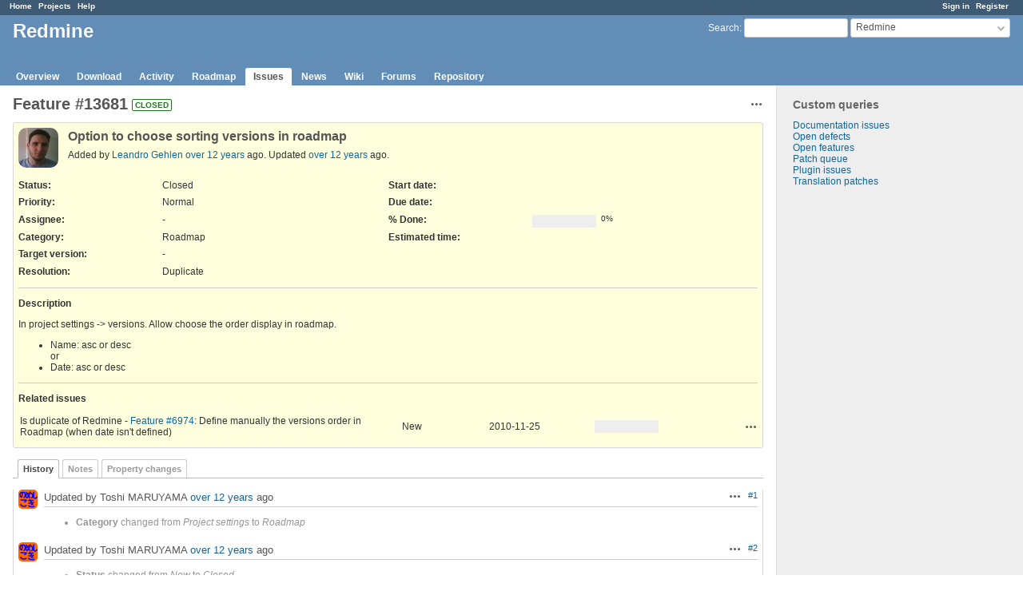

--- FILE ---
content_type: text/html; charset=utf-8
request_url: https://www.google.com/recaptcha/api2/aframe
body_size: 272
content:
<!DOCTYPE HTML><html><head><meta http-equiv="content-type" content="text/html; charset=UTF-8"></head><body><script nonce="L6V0ffJLH2ZQbGHGdD3HXw">/** Anti-fraud and anti-abuse applications only. See google.com/recaptcha */ try{var clients={'sodar':'https://pagead2.googlesyndication.com/pagead/sodar?'};window.addEventListener("message",function(a){try{if(a.source===window.parent){var b=JSON.parse(a.data);var c=clients[b['id']];if(c){var d=document.createElement('img');d.src=c+b['params']+'&rc='+(localStorage.getItem("rc::a")?sessionStorage.getItem("rc::b"):"");window.document.body.appendChild(d);sessionStorage.setItem("rc::e",parseInt(sessionStorage.getItem("rc::e")||0)+1);localStorage.setItem("rc::h",'1764222555606');}}}catch(b){}});window.parent.postMessage("_grecaptcha_ready", "*");}catch(b){}</script></body></html>